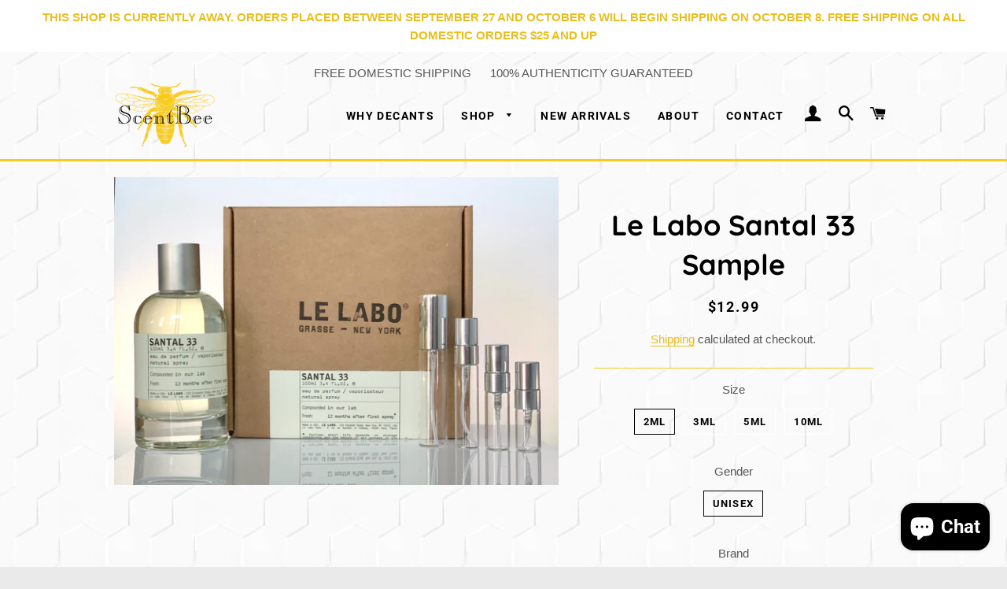

--- FILE ---
content_type: text/css
request_url: https://scentbeeusa.com/cdn/shop/t/4/assets/boost-pfs-custom.css?v=36678634028895034261621022942
body_size: -336
content:
.boost-pfs-filter-tree{width:20%;float:left}.boost-pfs-filter-right{width:80%;float:right}.boost-pfs-filter-right .boost-pfs-filter-products{width:100%;float:right;overflow:visible;height:auto!important}@media screen and (max-width: 767px){.boost-pfs-filter-tree:not(.boost-pfs-filter-tree-mobile-open){display:none}.boost-pfs-filter-tree{width:100%;float:none;text-align:left}.boost-pfs-filter-right,.boost-pfs-filter-right .boost-pfs-filter-products{width:auto;float:none}.boost-pfs-filter-top-display-type span{display:none}.boost-pfs-filter-top-display-type .boost-pfs-filter-display-item:nth-of-type(1){margin-left:0}}.boost-pfs-search-result-toolbar{border:none;background:#f6f6f6;padding:0 25px;-webkit-box-align:center;-ms-flex-align:center;align-items:center}.boost-pfs-search-result-toolbar .boost-pfs-search-result-panel-controls{padding:13px 0}
/*# sourceMappingURL=/cdn/shop/t/4/assets/boost-pfs-custom.css.map?v=36678634028895034261621022942 */


--- FILE ---
content_type: application/javascript; charset=utf-8
request_url: https://searchanise-ef84.kxcdn.com/preload_data.8y1D6t2h0n.js
body_size: 6797
content:
window.Searchanise.preloadedSuggestions=['parfums de marly','tom ford','jean paul gaultier','bond no 9','serge lutens','christian dior','louis vuitton','jean paul','le labo','yves saint laurent','by kilian','issey miyake','stronger with you','dior homme','tobacco honey','narciso rodriguez','baccarat rouge','goldfield & banks','mind games','guerlain ideal','le beau','roja parfums','giorgio armani','jo malone','perfume de marly','dolce and gabbana','van cleef','xerjoff torino 21','parfum de marly','unique\'e luxury','ex nihilo','the one','ysl y','dior homme parfum','bleu de','creed aventus','maison alhambra','armani code','stronger with you intensely','carolina herrera','triumph of bacchus','maison francis','sospiro vibrato','grand soir','elie saab','hugo boss','acqua di parma','xerjoff naxos','orto parisi','valentino uomo intense','acqua di gio','jazz club','louis vuitton imagination','tiziana terenzi','mon guerlain','paco rabanne','parfums de','de marly','shalimar millesime','maison francis kurkdjian','dior sauvage','dolce & gabbana','the one luminous','amouage reflection','roberto cavalli','bdk parfums','light blue eau intense','guerlain tobacco honey','tobacco vanille','of fire','jimmy choo','baccarat rouge 540','maison francis kurkdjian baccarat rouge','shalimar tonka','jean paul gaultier le parfum','le male','ultra male','givenchy gentleman','unique’e luxury','penhaligons halfeti','bvlgari tygar','gris charnel','aqua di gio','maison lancome','azzaro wanted','stephan humbert lucas','le male le parfum','mercedes benz','spicebomb extreme','versace eros','oud for greatness','jean lowe','boadicea the victorious','nishane ani','mugler cologne','paradise garden','portrait a lady','prada l\'homme','good girl','organza indecence','miss dior','xerjoff casamorati','bond no,9','guerlain santal','argos adonis','angels share','bond no 9 new york','hermes parfum','ginepro di sardegna','frederic malle','vanilla diorama','girl of now','vanilla oud','oud wood tom ford','dama bianca','maitre parfumeur et gantier','blonde amber','le male elixir','fragrance sample','azzaro the most wanted parfum','apple brandy','creed millesime imperial','ani x','guerlain heritage','bottega veneta','house of sillage','black opium','valentino uomo','new york nights','stephan humbert','tobacco oud','givenchy indecence','erba pura','patchouli intense','roja elysium','armani prive','light blue','robert graham','angel share','argos triumph','tom ford noir','xerjoff via cavour','argos danae','shalimar cologne guerlain','tony iommi','rasasi hawas','marc jacobs','sauvage elixir','gucci guilty','guerlain millesime','crush on me','parfum de','1 million prive','ysl babycat','angel mugler','valentino uomo born in roma','le beau paradise garden','bois imperial','yves saint','hugo boss edp','iris empire','love be shy','stronger with you tobacco','le beau le parfum','l\'homme ideal','cedrat boise','armani code absolu','chez bond','delina exclusif','scandal parfum','les indemodables','side effect','soleil blanc','yves saint laurent le parfum','paris corner','jean paul gaultier le beau le parfum','by the fireplace','feve delicieuse','my way armani','perfumes de marly','amouage interlude','born in roma','escentric molecules','lancome maison','le labo another 13','guerlain vetiver','cavalli uomo','bvlgari le gemme tygar','dubai indigo','la belle','ambre nuit','la nuit de l\'homme bleu électrique','costume national','givenchy hot couture','le labo santal 33','noir extreme','amouage material','lost cherry','jean paul gaultier le male lover','oud satin mood','acqua di gio profumo','calvin klein','john varvatos','prada infusion','mercedes club black','fahrenheit parfum','amouage sunshine','la capitale','de profundis','ck one','goldfield and banks','perfumes de masculine','van cleef arpels','pour homme','tom ford oud','shalimar cologne','mod vanilla','valentino donna','fleur narcotique','santal royal','v canto','adonis awakens','argos fall of phaeton','perry ellis','armaf club de nuit','amber fever','vetiver patchouli','sand dance','narciso rodriguez for him','of old','carolina herrera iris empire','kilian single malt','the victorious','burberry body tender','tauer perfumes','guerlain parfum','men’s cologne','black afgano','absolu de parfum','african leather','guerlain habit rouge parfum','roja enigma','monkey special','jean lowe immortal','the tux','silky woods','pi givenchy','red tobacco','l artisan','tam dao','habit rouge','xerjoff 40 knots','noir ambre','bleu noir','dior homme original','reflection man','pure havane','spice bomb','bond no.9','luminous night','pi air','the scent','scent of peace','narciso rodriguez for him bleu noir edp','celine parade','soul batik','argos triumph of bacchus','etat libre d\'orange','eau sauvage','xerjoff alexandria','portrait of a lady','parfums de marly layton','lune feline','ex nihilo fleur narcotique','moresque soul batik','azzaro pour homme','myths woman','la male','xerjoff erba pura','angel muse','hacivat nishane','royal oud','love and','or beau','dior homme de','shalimar millesime vanilla','gucci intense oud','homme edition','viktor & rolf','di gio','jubilation xxv','stronger with you absolutely','christian diorama','robert graham fortitude','amouage man','oud wood intense','yves saint laurent y','comme des garçons','lattafa yara','thierry mugler','boss bottled','flower edition','valentino born in roma','vanille havane les indemodables','alaia alaia','ylang in gold','tom ford tobacco vanille','serge lutens fille','musc ravageur','kierin nyc','lolita lempicka','hugo boss the scent','prada amber','paul gaultier','gris dior','millesime tonka','classique essence de parfum','prada intense','ombre nomade','honey tobacco','francis kurkdjian','guerlain l\'homme ideal','azzaro the most wanted','stronger with you leather','serge lutens de profundis','ombre leather','million prive','creed royal oud','la nuit','yves laurent','jean paul gaultier in','most wanted parfum','wanted by night','dior eau','du bois','rolling in love','mancera cedrat boise','most wanted','oud for','perfum de marly','perfume de','duchess rose','ysl tuxedo','maison margiela','atomic rose','profumo di','carved oud','tobacco reserve','feve gourmande','diptyque philosykos','eau duelle','boss the scent','salvatore ferragamo','la panthere','ysl bleu','mystery tobacco','iris dragées','ch men','mancera red tobacco','the one mysterious','black gold','club de nuit','jpg paradise garden','for man','perfume samples','for her','the one dolce','mont blanc explorer','mojave ghost','bois d\'armenie','roja parfum','pure malt','amour nocturne','dior sauvage elixir','oud malaki','l\'homme idéal extrême guerlain','i am the','aperitivo milanese porta nuova','ambre nuit esprit','amouage bottles','black tie','bois farine','maison alhambra exclusif','by kilian apple brandy','diptyque tempo','dior tobacolor','fumerie turque','pen haligons','lost in','montblanc legend','porto neroli','versace eros flame','givenchy pi air','akdeniz unique\'e luxury','nasomatto baraonda','angel dust','acqua di gio elixir','nina ricci','robert piguet','tom ford noir extreme parfum','reflection man 45','arabian oud','amber star','the world','argos birth of','blue talisman','chanel pour','hugo boss bottled','laudano nero','tom ford am','creed aventus for','noir argent','by kilian love','oud intense','banana republic','amber sun','prada water','amen pure have','ubar woman','uomo salvatore ferragamo signature','light blue intense','etat libre','dior fahrenheit','juliette has a gun','this is her','dior ambre','on board jean paul gaultier','nio xerjoff','the dark','black orient','cuir beluga','gucci oud','mercedes benz cologne edt','guerlain oud','serge luten','y edp','roja danger','inimitable william','sex and the sea','aramis tobacco reserve','aqua allegoria guerlain','dior dune','bond no 9 indigo','via cavour','ombre noir','naughty leather','mr sam','la petite','brioni intense','myrrhe imperiale','bouquet ideale','straight to heaven','kenzo jungle','vanille havane','bleecker street','orange blossom','liaisons dangereuses','be i','house of','the noir','fragrance for men','lady million','bvlgari le gemme','yohji yamamoto','dolce & gabbana luminous night','the harmonious','plum in cognac','xerjoff richwood','blue de','guerlain tobacco','guerlain lhomme ideal','dolce light blue','wood neroli','vanilla planifolia shalimar perfume','jean paul gaultier le beau','mind games blockade','agent provocateur','le male lover','bleu électrique','fougere d\'argent','hot couture','dior homme intense','shalimar souffle','matiere noire','beverly hills','scent of wood','cedrat boise intense','man in black','tonka guerlain','new haarlem','di parma','gucci guilty parfum pour homme','exclusive oud','the moon','noir sex','bleu de parfum','tom ford leather','changing constance','sandalwood australia','habit rouge rouge','dolce gabbana','pink me','montblanc explorer','narciso rodriguez for her','coffee break','essence no 10ml','atelier cologne','armani code parfum','ysl m7','burberry her','amouage guidance','anima vinci','jean paul gaultier paradise garden','aqua discontinued','amber prada','ivory route','sjp stash','homme eau','atelier des ors','maison franc','the most wanted parfum','paco prive','instant crush','givenchy pi','parfums de oajan','oud wood','carolina herrera for men','xerjoff tony iommi monkey specia','armani profondo','the house of oud','iris dragée','charuto tobacco','al haramain','gift card','amouage boundless','gritti duchessa','gucci pour','fougere royale','sauvage parfum','acqua di gio absolu','xerjoff casamorati 1888','dior homme eau','xerjoff lira','parfums de marl','lalique hommage','noir de noir','tabac exquis','ysl caftan','green irish','ambre magique','azzaro most wanted parfum','jack of clubs','ysl opium','zadig voltaire','decant perfume','prada green','xerjoff bottle','full bottle','marly valley','montal arabian','montale arabians','prada amber pour homme','maison francis kurkdjian oud satin mood extrait','cuir mandarin','not going to disturb you','black orchid','van cleef patchouli','oud satin mood extrait','k intense','dolce gabbana k','amouage myths','portrait of a lady frederic malle','in fire','terre d’hermes eau tres fraiche','essential parfums','just rock','peut etre','one of those','very irresistible givenchy','vetiver guerlain','zaharoff tabac','boss absolu','queen of the night','la nuit de l\'homme','ysl la nuit','prada splash','with travel','bond 9 signature','so boutique','intense cafe','parisi bergamask','a nuit de l\'homme','guerlain shalimar millesime jasmin de guerlain','celine black tie','black ice','di gio lights','the club','talisman sample','attar collection','clove christopher','sunshine man','one day','perfume empire','creed white','the night','overture woman','guerlain l\'instant pour homme eau de parfum','guerlain vetiver extreme','essence no 2 gardenia','boss elixir','jpg lover','ambra calabria','dior privee','guerlain millesime jasmin','guerlain millesime iris','valentino in','a*men fantasm','comme des','calvin klein for','burberry for','amouage interlude man','secret obsession','john varvatos 10 year','issey pour','calvin klein euphoria','winter palace','lalique eau de parfum','guerlain iris torrefie','pacific rock','dior vanilla','un be','saab no','crystal noir','roberto cavalli uomo golden anniversary roberto cavalli','arabian tonka','m a barrois ganymede','24 ice gold scentstory','i not disturb you','la violette','fragrance rouge 540','bois mystique','louis xv 1722','aventus absolu','rebel rider','boss edp','dolce the one','armani stronger with you','pegasus exclusif','amber oud gold','black perfecto','homme ideal parfum','calligraphy rose','wet stone','mystique de','do son','guerlain parfum initial l’eau','dior parfum','oriental express','jean paul gaultier la belle','no mad','de la','velvet rose','habit rouge rouge prive','diptyque eau rose','narcotic delight','oud couture','gold field and banks','chypre fragrance','mangonifiscent unique\'e luxury','born to','guerlain aqua allegoria','guerlain l initial','pacific rock moss','oud rose intense','black vanilla','guerlain patchouli','petite robe noire','what do is secret','lyric man','amouage beloved','in paradise','amber sultan','sandalwood temple','di gio parfum','di parfum','taste of','empire de','light blue pour homme','pdm sed','love delight','valentino born roma','black saffron','dior gris','vanilla sugar','saffron lazuli','william penhaligon','di gio absolu','purple suede goldfield & banks australia','eau de parfum','amouage jubilation','the most wanted','leather tabac zaharoff','xerjoff elle','gris ch','mango ice','l’homme ideal cologne','guerlain l\'homme idéal extreme','oud assam','ginger lover','spirit of','perfect oud','one royal night','mancera more','l\'artisan parfumeur','le labo vetiver','mont blanc','ex nihilo in','clean skin','oud ispahan','bond no 9 bleecker','niche fragrance','tom ford neroli','on parfumeur','houbigant fougere royale','the frederic malle','loverdose red','byredo cedar','guerlain bois','almond vanilla','mancera amore','men’s parfum','blue ce','afternoon swim','platine prive','pink boa','kenzo to','organza perfume','bright crystal','houbigant paris','uncompromising sohan','of paradise','velvet skin','armani profondo lights','dark is wood','feve gourmand','bond no9','dior esprit','tom ford cherry','fragrance world','paris corner l','imitation for','ebra gold','tom ford oud wood parfum','beloved man','oud hours','floral paris and','perfumes de','tobacco red','lemon in zest','place saint','meander amouage','bond no 9 union square','dior addict','parfums elysium','fire at','diptyque edp eau','sol de ja','louis vuitton nouveau','baby cat','rouge malachite','shalimar eau de cologne','ange ou demon','artisan blu','tabac caron','lord george','replica beach walk','nuit de','black parfum','mancera aoud lemon mint','bois du','guerlain homme l\'eau','on monsieur','ferrari radiant bergamot','greenwich village','amber magique','casamorati lira','are olfactory','don\'t be shy','l\'interdit givenchy','reserve privee','spirito fiorentino','the noire','de parfums','in time time','v canto magnificat','paul gaultier paradise','paradise gardens','le baiser du dragon','les de','rare carbon','aqua allegoria','john varvatos artisan pure','eau de','gentle fluidity','jasmine noir','louis vui','vert malachite','armaf club de nuit untold 105ml','essence no 3','triumph of bacchus argos','back to','kilian rose on','deep desire','cuir de','ml cologne','pas ce soir','narciso rodriguez for him bleu noir parfum','jean paul gaultier eau de toilette','be shy','miyake noir ambre','armani eau de','stronger you','rosa perfume','satin mood','new arrivals','alhambra dubai','on fire','belle de','dolce gabbana light blue intense','jean paul gaultier terrible','for him','black iris','dolce gabbana the one','dior elixir','elie saab gardenia','or encens','amouage journey','parfum la de marly','try birch','or to parisienne','ideal cologne','juliet has a gun','rouge smoking','wild oakmoss','memo paris','me harrod','and tauer','black pepper','am or givenchy','ambre essence','amouage epic woman','jean p','balsam base notes','rose of no','roses vanille','roberto uomo','odyssey mandarin sky','bvlgari gyan','mad et','elie saab essence','bond new york','hermes edt','royal santal','valentino uomo noir absolu','wood of life','tom ford oud wood','jean paul le beau le parfum','maison alhambra the tux','l\'eau d\'issey','oud bouquet','guerlain l','in dubai','ysl le parfum','guerlain tonka','scents of wood','jean paul superman','angel iced star','fragrance one for','silver mountain water','guerlain pour','nasomatto absinth','jean paul elixir','gucci of the','guerlain ideal parfum','ferrari forte','loverdose tattoo','l\'homme ideal extreme','guerlain iris','voux elegante','women’s perfume','creed santal','mr thompson','boss scent elixir','la nuit de lhomme','missoni wave','tom ford tobacco','guerlain l\'homme','datura noir','bulgari tygar','odyssey mandarin','amouage ciel','oud republic','marc barrois','givenchy and','at will','ch prive','amouage portrayal','gypsy water','amber smoke','overture man','by night','louis vuitton afternoon swim','terre d\'hermes','abha inspired by roja kingdom of saudi arabia','le male le','above the','bvlgari man in black','jadore dior','amber oud','acqua di parma cedro di taormina','monkey special unboxed','jean paul gaultier le male le parfum','royal vanilla','l\'instant de guerlain','la belle fleur','via i','valentino noir absolu','boss bottle edp','shalimar millésime tonka','eau de rose','blooming bouquet','ford oud','halfeti 2ml','for greatness','la belle paradise','creed mayfair','au desert','xerjoff erba','born in','diptyque volutes edp','le baiser','grey vetiver','dior poison','bvlgari man','lalique pour','eros flame','de parfum','yohji yamamoto not homme','de nuit','dark rebel','guerlain l\'instant','maison rouge','love amouage','on the beach','fabulo intense','mugler pure','gentleman givenchy reserve privee','eau noire','emporio armani','amouage fate','creed green','blossom love','if noir extreme','valentino uomo absolu','bois sikar','lovely cherie','masculine pluriel','beach walk','alaia blanche','pour femme','jasmine rouge','boss the scent parfum','eau de toilette','washington square','amouage gold','amyris homme','woman in gold','le gemme','wild mint','iii trois','single malt','jpg le male','mon parfum','tom ford men','parfum pour homme','maison francis kurkdjian grand soir','intense leather','new york','dolce and gabbana the one edp','guerlain l\'homme ideal intense','of di amalfi','essence absolute','orchidee vanille','opus xiv royal','amouage honour','ysl l\'homme','jpg le male on','club nuit','royal water','m7 oud','amouage orris','rock moss','jean de','mfk grand soir','tony monkey special','armani di gio','maison francis amyris','mr harrod','bal d\'afrique','tobacco sample','birth of venus','amen mugler pure malt','a la rose','moonlight patchouli','amber wood','goldfield banks','the one luminous night','profondo lights','guerlain honey','issey noir','de cartier','elysium parfum','absolute oud','ysl paris','north stag','givenchy noir','purple heart','love is love','calligraphy saffron','duc de vervins','mon paris','creed imperial','iris torrefie','satin oud','amber rouge','halfeti cedar','bond no 9 no mad','gucci our','desert marocain','angel eau de toilette','shalimar philtre','ex new','miyake homme','montale intense cafe','l’homme intense','blessed baraka','elie saab 3','bewitching yasmine','tonka cola','creation e','creed silver','l\'homme extreme','francesca bianchi','royal tobacco','at the beach','l\'artisan a','one luminous','borouj perlador','house of bo','alhambra parfums of','tabac o honey','purple suede','xerjoff la capitale','original santal','tom ford rose prick','azzaro a','ysl eau','shooting stars','goldfield and banks silky woods','memoir woman','i don\'t','one shock','miyake polaris','black phantom','chocolate cherry','gucci guilty absolute','casamorati italica','forbidden games','pure have','diptyque eau duelle','tuscan leather'];

--- FILE ---
content_type: text/javascript
request_url: https://scentbeeusa.com/cdn/shop/t/4/assets/boost-pfs-instant-search.js?v=172513517155590649221621022929
body_size: -369
content:
var boostPFSInstantSearchConfig={search:{suggestionPosition:"left",suggestionStyle2MainContainerSelector:"body"}};(function(){BoostPFS.inject(this),SearchInput.prototype.customizeInstantSearch=function(suggestionElement,searchElement,searchBoxId){var suggestionElement=this.$uiMenuElement,searchElement=this.$element,searchBoxId=this.id;jQ(".mfp-wrap").length>0&&(jQ(suggestionElement).parent().css({position:"fixed"}),jQ(suggestionElement).css({"overflow-y":"scroll",height:"300px"}))}})();
//# sourceMappingURL=/cdn/shop/t/4/assets/boost-pfs-instant-search.js.map?v=172513517155590649221621022929
